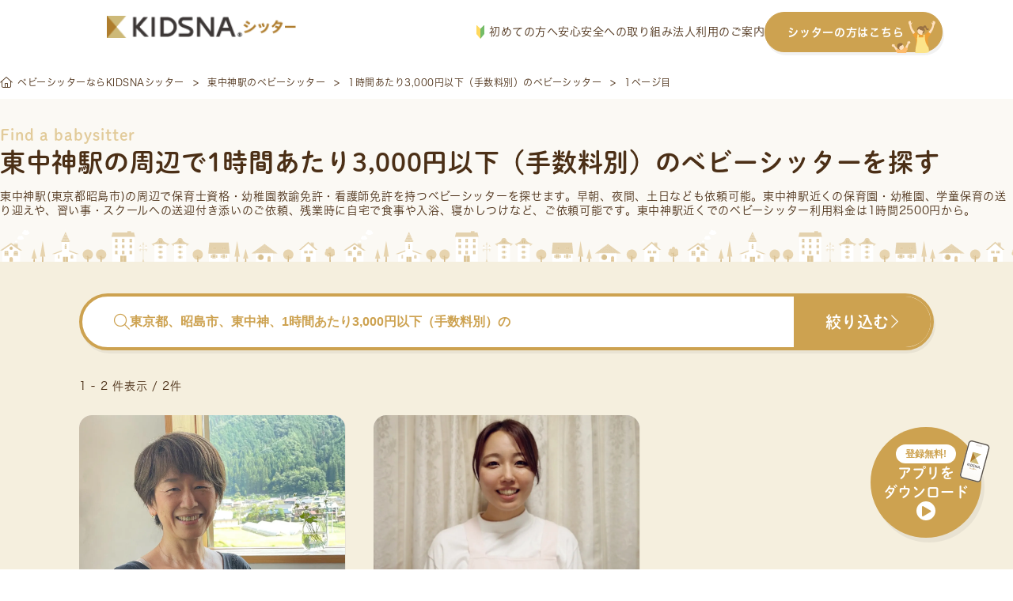

--- FILE ---
content_type: image/svg+xml
request_url: https://sitter.kidsna.com/assets/images/pc/common/section/link-to-beginner-guide-3.svg
body_size: 17143
content:
<svg width="320" height="148" viewBox="0 0 320 148" fill="none" xmlns="http://www.w3.org/2000/svg">
<g clip-path="url(#clip0_11880_163753)">
<path d="M85.6424 63.138C85.2385 63.1481 79.9058 63.7014 79.3907 63.6712C79.2089 64.5868 76.9264 70.2914 76.5123 71.4484C74.4722 77.2033 70.1293 84.5579 69.6445 85.1314C75.7043 90.343 92.4799 92.2546 96.3178 87.2744C95.2371 86.7513 87.2988 70.0902 86.7837 67.8969C86.3999 66.2871 85.6727 63.7417 85.6525 63.1279L85.6424 63.138Z" fill="#FFEFE1"/>
<path d="M46.4372 164.814C48.8814 157.077 50.3862 153.657 49.6691 150.015C48.7198 145.246 50.0428 136.332 47.3058 134.923C38.3474 130.295 50.871 96.2484 56.0824 86.9118C60.2435 79.4465 68.2526 76.1766 74.4538 75.3617C75.5344 75.2208 73.8074 78.7824 78.0998 79.6376C80.756 80.1709 86.9269 77.9977 88.967 76.0358C89.5326 75.4925 90.3709 74.6775 90.5527 74.6675C95.9762 74.3153 102.389 76.0559 108.5 81.6297C114.943 87.4953 119.084 95.0813 121.619 104.418C125.255 117.819 122.69 136.372 115.984 150.095C110.611 161.092 111.893 167.279 114.297 174.181C116.832 181.506 119.569 185.892 116.973 188.74C112.489 193.659 96.1681 190.53 81.2509 192.442C61.2333 195.008 50.6488 191.305 44.3567 185.892C41.7005 183.608 43.983 172.622 46.4473 164.814H46.4372Z" fill="#C8DF9D"/>
<path d="M60.162 83.7123C59.4752 84.1852 56.0413 98.4618 51.5772 96.8722C44.3155 94.2664 52.1529 81.8008 52.264 78.6919C52.3044 77.5449 53.9203 72.8062 55.6878 70.1501C57.4552 67.4939 61.9294 63.6406 63.6059 62.6546C65.5855 61.4875 69.0396 60.9241 69.484 62.5942C70.2212 65.3711 68.0296 69.8985 67.7771 71.4681C67.5448 72.8565 69.08 71.6793 68.676 74.0336C68.3225 76.0961 67.0802 78.551 65.3229 79.9093C62.8384 81.4889 61.586 82.7465 60.162 83.7224V83.7123Z" fill="#FFEFE1"/>
<path d="M55.4451 85.0698C59.4647 87.243 60.5151 86.9512 59.0709 92.5049C55.9702 104.407 59.0911 107.898 56.8186 119.609C54.1725 133.292 54.1119 137.116 50.4962 135.979C47.5976 135.063 35.2457 132.789 38.3362 112.597C40.2046 100.393 44.6687 86.6192 47.2946 83.138C49.6579 80.0091 50.0922 82.8161 55.435 85.0698H55.4451Z" fill="#C8DF9D"/>
<path d="M99.3679 63.611C103.054 66.4482 102.125 63.5205 106.145 64.8787C108.326 65.6132 110.75 63.8626 111.174 61.7497C111.599 59.6369 110.356 60.5827 110.912 57.9567C111.467 55.3409 111.538 54.1838 110.124 52.6546C108.72 51.1353 108.599 49.0829 106.195 49.0326C103.792 48.9823 103.479 50.3707 102.145 50.4814C100.812 50.592 99.1255 50.1393 98.4994 52.9061C97.8732 55.6729 95.8633 56.6186 96.3481 58.1881C96.8329 59.7577 95.833 61.7497 99.378 63.5909L99.3679 63.611Z" fill="#A87063"/>
<path d="M95.2685 59.1444C93.3899 65.2917 89.1379 69.135 85.0274 70.121C80.9168 71.107 76.7658 70.7347 72.6856 69.2759C69.2921 67.5554 66.3026 64.3963 65.4643 62.9374C64.6967 61.5892 64.1816 59.899 63.9796 58.2087C63.515 54.2748 60.8689 54.9791 61.7173 46.5882C61.9799 44.0428 64.4745 32.0399 75.4024 28.7701C85.0072 25.9027 99.1972 46.2763 95.2685 59.1444Z" fill="#FFEFE1"/>
<path d="M72.9376 42.3623C68.514 37.2915 62.6562 53.0773 60.9089 49.7068C56.2631 40.7626 66.0699 30.2689 70.2915 28.0354C74.7657 25.661 78.8965 24.3228 85.4815 25.3491C91.2989 26.2546 91.1979 28.3271 93.6622 29.9369C100.015 34.072 102.53 40.3501 103.287 46.3565C103.631 49.1032 101.974 56.3471 99.5907 59.8987C98.6817 61.2569 94.5914 64.5871 92.1877 66.056C90.2889 67.2231 91.3898 58.1883 93.7329 56.166C96.8133 51.9303 95.8336 50.6425 94.7934 49.3547C93.7531 48.077 91.0464 47.6242 90.5717 49.073C88.2084 56.2666 89.1476 49.3648 87.0469 48.2681C81.3406 45.2699 84.8755 51.9203 72.9275 42.3522L72.9376 42.3623Z" fill="#A87063"/>
<path d="M53.821 136.059C54.4594 137.369 55.8351 138.16 56.8749 137.812L68.0436 134.065C69.0834 133.717 69.4178 132.349 68.7909 131.037L56.3136 105.187C55.6752 103.877 54.2995 103.086 53.2597 103.435L42.091 107.181C41.0512 107.529 40.7168 108.897 41.3437 110.209L53.8325 136.057L53.821 136.059Z" fill="#C1AC8A"/>
<path d="M48.8598 110.388C49.2262 111.137 49.997 111.585 50.6014 111.389C51.1944 111.193 51.3847 110.418 51.0297 109.668C50.6633 108.92 49.8925 108.471 49.2881 108.668C48.6951 108.864 48.5048 109.638 48.8598 110.388Z" fill="white"/>
<path d="M56.1273 112.943C56.2217 113.129 56.389 113.248 56.5122 113.208L57.7869 112.782C57.9101 112.742 57.9333 112.564 57.8388 112.377L56.0791 108.743C55.9846 108.556 55.8174 108.438 55.6942 108.477L54.4195 108.903C54.2963 108.943 54.273 109.122 54.3675 109.309L56.1273 112.943Z" fill="white"/>
<path d="M86.6625 146.174C80.1482 144.564 73.1491 140.63 70.7454 140.529C68.3316 140.429 61.8375 139.644 57.6865 139.131C55.9999 138.92 53.99 137.239 50.1219 133.788C48.415 132.259 52.2327 132.068 51.1621 129.603C49.3644 125.448 52.3741 126.092 52.7276 124.764C53.3437 122.46 53.4548 121.806 56.3433 123.184C59.2318 124.562 60.9184 125.77 62.0597 126.685C63.201 127.601 65.2108 128.587 64.5442 125.991C63.8776 123.405 63.6655 121.947 64.7967 120.437C65.9279 118.938 67.2711 119.411 67.7256 122.631C69.0689 126.243 72.927 129.643 74.1591 131.474C75.3913 133.316 78.3707 133.185 82.9357 134.251C87.5008 135.318 93.1768 147.783 86.6625 146.184V146.174Z" fill="#FFEFE1"/>
<path d="M76.9693 138.525C78.5045 134.28 77.1915 131.261 82.7463 132.801C91.6947 135.286 97.5424 134.843 100.259 135.215C107.278 136.171 112.621 121.744 116.237 122.87C120.57 124.209 120.055 155.448 106.38 152.923C94.1994 150.669 88.4426 148.556 80.3931 146.323C76.1815 145.156 75.01 143.968 76.9693 138.535V138.525Z" fill="#C8DF9D"/>
</g>
<path d="M124 12C124 5.37258 129.373 0 136 0H218C224.627 0 230 5.37258 230 12V38C230 44.6274 224.627 50 218 50H136C129.373 50 124 44.6274 124 38V12Z" fill="white"/>
<path d="M146.127 12.069H142.097C141.447 12.069 140.953 12.095 140.589 12.134V10.704C141.018 10.756 141.486 10.782 142.084 10.782H146.998C147.531 10.782 148.012 10.756 148.467 10.704V12.121C148.116 12.082 147.947 12.082 147.505 12.069V20.467C147.505 21.104 147.31 21.481 146.92 21.637C146.582 21.767 146.049 21.819 145.217 21.819C145.126 21.819 144.918 21.819 144.645 21.806C144.541 21.806 144.372 21.806 144.164 21.806C144.073 21.065 144.021 20.831 143.8 20.35C144.411 20.428 144.84 20.454 145.399 20.454C146.023 20.454 146.127 20.402 146.127 20.116V12.069ZM139.406 13.304V20.402C139.406 21.104 139.432 21.598 139.471 22.079H137.95C138.002 21.559 138.028 21.078 138.028 20.402V16.775C138.028 16.138 138.041 15.852 138.067 15.319C137.768 15.826 137.469 16.242 137.04 16.762C136.793 16.112 136.611 15.748 136.312 15.306C137.222 14.331 137.872 13.33 138.418 12.108C138.769 11.315 139.016 10.509 139.107 9.911L140.537 10.418C140.03 11.887 139.939 12.095 139.406 13.304ZM144.944 14.409V17.529C144.944 18.036 144.957 18.244 144.983 18.543C144.723 18.517 144.502 18.504 143.982 18.504H142.032V19.44H140.667C140.719 19.115 140.732 18.79 140.732 18.413V14.435C140.732 13.98 140.719 13.707 140.68 13.382C140.953 13.421 141.265 13.434 141.72 13.434H143.982C144.502 13.434 144.723 13.421 144.983 13.395C144.957 13.694 144.944 13.902 144.944 14.409ZM142.032 14.656V17.269H143.67V14.656H142.032ZM151.08 13.135L151.106 11.653C151.639 11.77 152.471 11.822 154.122 11.822C154.473 11.042 154.59 10.652 154.642 10.21L156.345 10.392C156.267 10.522 156.267 10.522 155.825 11.562C155.76 11.705 155.734 11.744 155.708 11.796C155.812 11.783 155.812 11.783 156.527 11.744C158.035 11.653 159.218 11.51 159.933 11.302L160.024 12.784C159.66 12.81 159.66 12.81 158.997 12.888C158.048 13.005 156.397 13.109 155.084 13.148C154.707 13.889 154.343 14.409 153.888 14.877L153.901 14.903C153.992 14.838 153.992 14.838 154.161 14.708C154.642 14.344 155.331 14.123 155.994 14.123C157.008 14.123 157.645 14.604 157.853 15.501C158.854 15.137 159.517 14.903 159.842 14.799C160.544 14.552 160.596 14.539 160.804 14.409L161.415 15.904C161.051 15.956 160.661 16.06 159.972 16.255C159.79 16.307 159.14 16.528 158.022 16.918V17.061C158.035 17.399 158.035 17.399 158.035 17.581C158.035 17.711 158.035 17.932 158.035 18.101C158.022 18.322 158.022 18.439 158.022 18.53C158.022 18.816 158.035 18.998 158.061 19.219L156.553 19.258C156.605 19.024 156.631 18.361 156.631 17.75C156.631 17.568 156.631 17.568 156.631 17.438C155.994 17.737 155.656 17.919 155.383 18.114C154.928 18.452 154.707 18.803 154.707 19.18C154.707 19.856 155.331 20.129 156.904 20.129C158.464 20.129 159.803 19.934 160.726 19.583L160.856 21.26C160.635 21.26 160.57 21.273 160.258 21.312C159.322 21.455 158.074 21.546 156.93 21.546C155.552 21.546 154.694 21.39 154.031 21C153.433 20.662 153.082 20.038 153.082 19.323C153.082 18.79 153.238 18.374 153.654 17.88C154.239 17.152 154.98 16.658 156.449 16.047C156.384 15.566 156.124 15.345 155.656 15.345C154.902 15.345 153.992 15.8 152.991 16.684C152.445 17.139 152.146 17.464 151.86 17.867L150.677 16.697C151.015 16.437 151.392 16.073 151.847 15.54C152.354 14.942 153.147 13.811 153.407 13.317C153.459 13.213 153.459 13.213 153.511 13.148C153.459 13.148 153.29 13.161 153.29 13.161C153.082 13.161 151.938 13.135 151.652 13.135C151.405 13.122 151.405 13.122 151.288 13.122C151.249 13.122 151.171 13.122 151.08 13.135ZM169.241 17.984H166.251C166.069 19.713 165.679 20.935 164.925 22.092C164.379 21.572 164.197 21.429 163.664 21.065C164.132 20.389 164.431 19.7 164.613 18.868C164.743 18.257 164.834 17.581 164.873 16.879C164.938 15.787 164.99 13.941 164.99 12.407C164.99 11.471 164.977 11.055 164.925 10.522C165.38 10.561 165.718 10.574 166.42 10.574H173.713C174.441 10.574 174.805 10.561 175.208 10.522C175.169 10.964 175.156 11.289 175.156 11.991V20.532C175.156 21.611 174.766 21.884 173.284 21.884C172.881 21.884 172.218 21.858 171.828 21.832C171.763 21.338 171.672 21.026 171.464 20.48C172.114 20.545 172.686 20.584 173.102 20.584C173.635 20.584 173.752 20.532 173.752 20.259V17.984H170.632V20.116C170.632 20.87 170.645 21.286 170.697 21.663H169.163C169.215 21.273 169.241 20.896 169.241 20.129V17.984ZM169.241 16.697V14.916H166.368C166.368 15.293 166.355 15.553 166.355 15.735C166.342 16.346 166.342 16.437 166.342 16.697H169.241ZM170.632 16.697H173.752V14.916H170.632V16.697ZM169.241 13.642V11.939H166.407V13.278L166.394 13.642H169.241ZM170.632 13.642H173.752V11.939H170.632V13.642ZM182.644 10.886V10.769C182.644 10.496 182.618 10.236 182.566 9.95H184.178C184.126 10.223 184.1 10.457 184.1 10.769V10.886H187.168C187.792 10.886 188.169 10.86 188.546 10.808V12.069C188.13 12.03 187.844 12.017 187.155 12.017H186.427C186.297 12.303 186.219 12.485 186.05 12.784H187.818C188.572 12.784 188.923 12.771 189.3 12.719V13.98C188.923 13.928 188.559 13.915 187.805 13.915H179.121C178.367 13.915 178.016 13.928 177.626 13.98V12.719C178.003 12.771 178.419 12.784 179.173 12.784H180.798C180.681 12.498 180.616 12.355 180.447 12.017H179.745C179.069 12.017 178.796 12.03 178.406 12.069V10.808C178.77 10.86 179.16 10.886 179.784 10.886H182.644ZM182.228 12.784H184.581C184.737 12.498 184.828 12.329 184.958 12.017H181.89C182.02 12.264 182.085 12.433 182.228 12.784ZM183.151 18.53H180.278C179.719 18.53 179.368 18.543 179.004 18.569C179.043 18.283 179.056 18.075 179.056 17.594V15.54C179.056 15.02 179.043 14.721 179.004 14.383C179.368 14.409 179.706 14.422 180.408 14.422H186.453C187.233 14.422 187.506 14.409 187.87 14.383C187.831 14.656 187.818 14.981 187.818 15.54V17.477C187.818 17.906 187.831 18.192 187.87 18.569C187.701 18.556 187.688 18.556 187.428 18.543C187.363 18.543 187.246 18.543 187.09 18.543C186.934 18.53 186.817 18.53 186.726 18.53H183.775C184.165 18.79 184.36 18.946 185.062 19.557L183.983 20.402C183.398 19.726 183.359 19.7 182.514 19.011L183.151 18.53ZM180.408 15.462V15.995H186.466V15.462H180.408ZM180.408 16.957V17.49H186.466V16.957H180.408ZM178.601 21.91L177.405 21.091C178.185 20.233 178.497 19.726 178.835 18.803L180.096 19.323C179.693 20.363 179.355 20.948 178.601 21.91ZM181.955 19.882V20.454C181.955 20.61 181.994 20.662 182.163 20.701C182.306 20.74 182.839 20.779 183.281 20.779C184.789 20.779 185.205 20.727 185.335 20.532C185.426 20.376 185.465 20.064 185.465 19.466C185.933 19.661 186.193 19.739 186.804 19.817C186.765 20.792 186.661 21.208 186.427 21.468C186.063 21.858 185.53 21.936 183.281 21.936C181.019 21.936 180.59 21.793 180.59 21.026V19.882C180.59 19.453 180.577 19.18 180.525 18.92H182.02C181.968 19.232 181.955 19.427 181.955 19.882ZM189.469 20.935L188.299 21.754C187.662 20.688 187.272 20.168 186.518 19.31L187.662 18.66C188.468 19.531 188.91 20.09 189.469 20.935ZM193.252 10.613L195.072 10.639C194.994 11.016 194.968 11.393 194.916 12.394C194.864 13.603 194.786 16.242 194.786 17.165C194.786 18.4 194.864 18.868 195.124 19.258C195.423 19.687 196.047 19.934 196.866 19.934C198.27 19.934 199.401 19.141 200.012 17.711C200.298 17.035 200.467 16.424 200.61 15.527C201.312 16.099 201.546 16.242 202.183 16.528C201.663 18.283 201.273 19.128 200.636 19.843C199.661 20.948 198.374 21.494 196.736 21.494C195.839 21.494 195.007 21.286 194.461 20.922C193.564 20.324 193.187 19.323 193.187 17.581C193.187 16.905 193.213 15.605 193.291 12.342C193.304 11.952 193.304 11.679 193.304 11.497C193.304 11.133 193.291 10.951 193.252 10.613ZM204.721 13.655L204.63 11.965C204.916 11.978 205.059 11.978 205.124 11.978C205.358 11.978 205.358 11.978 207.269 11.848C207.997 11.809 210.155 11.692 213.756 11.523C214.822 11.471 215.017 11.458 215.251 11.393L215.342 13.057C215.199 13.044 215.199 13.044 215.069 13.044C214.289 13.044 213.327 13.304 212.495 13.746C210.844 14.604 209.869 15.904 209.869 17.217C209.869 18.231 210.506 19.011 211.598 19.336C212.235 19.531 213.067 19.674 213.535 19.674C213.548 19.674 213.665 19.674 213.795 19.661L213.561 21.429C213.405 21.39 213.34 21.377 213.119 21.351C211.689 21.169 210.87 20.935 210.077 20.493C208.881 19.817 208.218 18.712 208.218 17.36C208.218 16.255 208.66 15.163 209.453 14.292C209.947 13.759 210.415 13.421 211.26 12.992C210.207 13.148 209.7 13.187 206.879 13.395C206.008 13.46 205.228 13.551 204.721 13.655ZM143.631 29.433L143.67 30.304C143.514 30.33 143.462 30.343 143.28 30.382C142.214 30.603 141.59 30.707 140.979 30.772V33.021C142.11 32.683 142.903 32.553 143.774 32.553C144.697 32.553 145.477 32.735 146.075 33.099C146.933 33.606 147.414 34.438 147.414 35.4C147.414 36.921 146.257 38.091 144.762 38.091C143.735 38.091 143.007 37.558 142.76 36.622C142.643 36.193 142.591 35.803 142.604 35.153C143.007 35.049 143.137 34.997 143.462 34.815C143.436 35.049 143.436 35.166 143.436 35.322C143.436 36.674 143.826 37.233 144.775 37.233C145.789 37.233 146.517 36.466 146.517 35.4C146.517 34.126 145.438 33.333 143.735 33.333C142.903 33.333 142.071 33.489 140.979 33.84V37.09C140.979 37.792 140.667 38.13 140.03 38.13C139.302 38.13 138.457 37.805 137.885 37.298C137.482 36.947 137.287 36.544 137.287 36.076C137.287 35.504 137.612 34.945 138.314 34.347C138.795 33.944 139.328 33.632 140.147 33.281V30.824C140.03 30.837 140.03 30.837 139.627 30.863C139.393 30.876 139.172 30.876 138.795 30.876C138.6 30.876 138.249 30.876 138.106 30.863C137.95 30.863 137.846 30.863 137.807 30.863C137.755 30.863 137.677 30.863 137.573 30.863V30.005C137.95 30.07 138.314 30.096 138.899 30.096C139.25 30.096 139.757 30.083 140.147 30.057V28.77C140.147 28.25 140.134 27.925 140.082 27.535H141.044C140.992 27.899 140.979 28.146 140.979 28.744V29.992C142.097 29.849 142.916 29.68 143.631 29.433ZM140.147 36.609V34.139C138.86 34.763 138.132 35.465 138.132 36.089C138.132 36.362 138.314 36.622 138.691 36.869C139.042 37.09 139.51 37.246 139.848 37.246C140.108 37.246 140.147 37.168 140.147 36.609ZM147.96 31.11L147.284 31.695C146.595 30.733 145.672 29.836 144.658 29.147L145.334 28.64C146.53 29.485 147.18 30.109 147.96 31.11ZM154.512 31.513L154.525 30.603C155.019 30.72 155.773 30.772 156.735 30.772C157.255 30.772 157.736 30.746 158.386 30.694C158.321 28.432 158.295 28.055 158.23 27.665L159.231 27.652C159.205 27.86 159.192 27.938 159.192 28.094C159.192 28.185 159.192 28.25 159.205 28.484C159.218 28.783 159.218 28.783 159.283 30.59C160.271 30.447 160.869 30.278 161.35 30.044L161.415 30.98C161.142 31.032 161.116 31.032 160.726 31.136C160.232 31.253 159.829 31.331 159.309 31.396C159.322 31.747 159.322 31.955 159.322 32.332C159.322 34.802 159.088 35.868 158.321 36.908C157.84 37.545 157.281 38 156.28 38.585C156.02 38.247 155.916 38.143 155.578 37.883C156.488 37.441 157.099 36.986 157.567 36.388C158.23 35.543 158.438 34.594 158.438 32.514C158.438 32.15 158.438 31.864 158.412 31.487C157.84 31.539 157.086 31.565 156.514 31.565C156.15 31.565 155.409 31.539 154.941 31.513C154.824 31.5 154.759 31.5 154.707 31.5C154.668 31.5 154.603 31.5 154.512 31.513ZM152.172 27.821L153.199 27.977C152.783 29.212 152.406 31.877 152.406 33.645C152.406 34.36 152.458 35.322 152.51 35.764C152.562 36.05 152.588 36.323 152.588 36.466C152.848 35.543 152.939 35.309 153.68 33.71L154.343 34.022C153.966 34.789 153.641 35.595 153.381 36.297C153.121 37.064 153.017 37.506 153.017 37.948L152.12 38.026C152.094 37.857 152.081 37.818 152.016 37.571C151.691 36.349 151.535 35.088 151.535 33.723C151.535 32.189 151.652 31.123 152.055 28.718C152.146 28.185 152.159 28.055 152.172 27.821ZM165.627 27.873L166.641 28.029C166.082 29.329 165.64 32.007 165.64 34.126C165.64 34.594 165.653 35.361 165.692 35.946L165.705 36.57H165.757C165.965 35.699 166.121 35.231 166.524 34.295C166.576 34.165 166.602 34.126 166.628 34.035L167.265 34.334C166.654 35.608 166.147 37.259 166.147 38.013C166.147 38.078 166.147 38.104 166.173 38.273L165.25 38.377C165.237 38.26 165.224 38.208 165.172 37.896C164.938 36.687 164.808 35.335 164.808 34.035C164.808 32.306 164.977 30.928 165.484 28.692C165.601 28.146 165.614 28.042 165.627 27.873ZM171.685 30.616L171.672 29.888C171.672 29.563 171.672 29.264 171.672 29.147V28.406C171.672 28.172 171.659 27.977 171.633 27.873H172.608C172.556 28.224 172.53 28.835 172.53 29.914C172.53 30.057 172.53 30.291 172.53 30.551C173.648 30.408 173.791 30.382 174.779 30.096L174.818 30.954C174.792 30.954 174.753 30.967 174.74 30.967C174.662 30.98 174.389 31.045 173.908 31.136C173.622 31.201 173.154 31.266 172.543 31.344C172.543 32.475 172.582 33.463 172.673 35.023C173.583 35.439 174.038 35.699 174.857 36.31C175 36.414 175.026 36.44 175.182 36.518L174.766 37.441C174.376 36.999 173.778 36.557 172.92 36.089C172.881 36.063 172.855 36.05 172.842 36.037L172.764 35.985C172.751 35.972 172.725 35.959 172.686 35.933C172.712 36.128 172.712 36.141 172.712 36.258C172.712 36.596 172.66 36.921 172.556 37.155C172.244 37.844 171.451 38.247 170.372 38.247C168.864 38.247 167.915 37.545 167.915 36.427C167.915 35.322 168.929 34.555 170.385 34.555C170.918 34.555 171.542 34.659 171.828 34.802C171.789 34.542 171.737 33.372 171.698 31.409C171.139 31.435 170.749 31.448 170.216 31.448C169.67 31.448 169.189 31.435 168.747 31.409C168.526 31.383 168.383 31.383 168.344 31.383C168.214 31.37 168.136 31.37 168.11 31.37C168.045 31.357 168.006 31.357 167.98 31.357C167.98 31.357 167.954 31.357 167.928 31.357L167.954 30.447C168.591 30.603 169.163 30.655 170.294 30.655C170.801 30.655 171.152 30.642 171.685 30.616ZM171.841 35.595C171.308 35.4 170.97 35.335 170.45 35.335C169.423 35.335 168.773 35.751 168.773 36.427C168.773 37.051 169.384 37.467 170.294 37.467C170.853 37.467 171.373 37.285 171.62 36.999C171.802 36.804 171.867 36.505 171.867 35.972C171.867 35.868 171.854 35.608 171.841 35.595ZM173.05 27.262L173.726 27.054C174.077 27.587 174.402 28.276 174.714 29.16L174.025 29.407C173.713 28.51 173.401 27.821 173.05 27.262ZM174.584 26.872L175.247 26.625C175.663 27.301 176.001 28.003 176.235 28.718L175.572 28.978C175.299 28.198 174.909 27.366 174.584 26.872ZM178.718 28.783L179.81 28.796C179.745 29.199 179.719 29.628 179.719 30.343C179.719 31.773 179.862 33.554 180.057 34.386C180.343 35.712 180.876 36.609 181.37 36.609C181.604 36.609 181.825 36.388 182.02 35.959C182.319 35.309 182.527 34.62 182.696 33.736C182.982 34.074 183.099 34.191 183.463 34.477C182.826 36.752 182.228 37.623 181.305 37.623C180.577 37.623 179.901 36.895 179.459 35.647C179.004 34.412 178.822 32.748 178.757 29.55C178.744 29.056 178.744 29.017 178.718 28.783ZM185.296 29.888L186.089 29.485C186.934 30.486 187.467 31.344 187.948 32.449C188.442 33.541 188.689 34.464 188.923 35.92L188 36.297C187.766 33.879 186.817 31.656 185.296 29.888ZM192.368 28.783L193.46 28.796C193.395 29.199 193.369 29.628 193.369 30.343C193.369 31.773 193.512 33.554 193.707 34.386C193.993 35.712 194.526 36.609 195.02 36.609C195.254 36.609 195.475 36.388 195.67 35.959C195.969 35.309 196.177 34.62 196.346 33.736C196.632 34.074 196.749 34.191 197.113 34.477C196.476 36.752 195.878 37.623 194.955 37.623C194.227 37.623 193.551 36.895 193.109 35.647C192.654 34.412 192.472 32.748 192.407 29.55C192.394 29.056 192.394 29.017 192.368 28.783ZM198.946 29.888L199.739 29.485C200.584 30.486 201.117 31.344 201.598 32.449C202.092 33.541 202.339 34.464 202.573 35.92L201.65 36.297C201.416 33.879 200.467 31.656 198.946 29.888ZM211.036 35.569H209.918C209.97 35.257 209.97 35.153 209.97 34.724C209.97 34.048 210.113 33.619 210.451 33.164C210.711 32.813 210.841 32.709 211.595 32.189C212.063 31.864 212.284 31.682 212.479 31.487C212.778 31.175 212.934 30.798 212.934 30.408C212.934 29.433 212.076 28.757 210.841 28.757C209.996 28.757 209.333 29.043 208.904 29.576C208.683 29.862 208.579 30.096 208.436 30.642L207.344 30.473C207.617 29.537 207.877 29.095 208.41 28.653C209.008 28.146 209.853 27.886 210.88 27.886C212.674 27.886 213.987 28.9 213.987 30.291C213.987 30.785 213.883 31.188 213.675 31.552C213.441 31.942 213.207 32.176 212.492 32.683C211.725 33.216 211.504 33.398 211.322 33.658C211.088 33.983 210.984 34.347 210.984 34.854C210.984 35.062 210.997 35.283 211.036 35.569ZM209.853 36.778H211.114V38H209.853V36.778Z" fill="#4B2F16"/>
<path d="M160 50H152V56L160 50Z" fill="white"/>
<path d="M168 72C168 65.3726 173.373 60 180 60H266C272.627 60 278 65.3726 278 72V115C278 121.627 272.627 127 266 127H180C173.373 127 168 121.627 168 115V72Z" fill="#C8DF9D"/>
<path d="M187.007 74.292H186.5C186.227 74.539 186.097 74.643 185.798 74.864C186.318 75.436 186.591 75.826 186.942 76.515C187.54 77.698 187.839 78.829 187.839 79.973C187.839 80.831 187.644 81.39 187.241 81.702C186.955 81.923 186.526 82.014 185.759 82.014C185.408 82.014 184.875 81.988 184.329 81.949C184.251 81.325 184.173 81.052 183.952 80.558C184.602 80.675 185.148 80.74 185.603 80.74C186.227 80.74 186.448 80.493 186.448 79.791C186.448 79.531 186.422 79.297 186.396 79.05C184.966 80.103 183.588 80.831 181.443 81.637C181.144 81.104 180.962 80.831 180.624 80.441C182.665 79.895 184.719 78.92 186.084 77.828C185.98 77.529 185.915 77.386 185.785 77.087C184.654 77.841 183.042 78.595 181.43 79.128C181.196 78.686 181.014 78.4 180.702 78.023C182.457 77.607 184.03 76.97 185.265 76.203C185.07 75.917 184.966 75.787 184.745 75.527C183.861 76.008 182.977 76.372 181.664 76.762C181.443 76.333 181.326 76.138 180.975 75.67C182.132 75.423 182.444 75.345 183.107 75.098C183.822 74.851 184.303 74.617 184.771 74.292H183.861C183.38 74.292 182.99 74.318 182.587 74.357V73.044C182.925 73.096 183.198 73.109 183.861 73.109H189.191C189.932 73.109 190.166 73.096 190.478 73.044V74.357C190.062 74.318 189.672 74.292 189.191 74.292H188.281C188.411 74.968 188.606 75.553 188.918 76.281C189.62 75.761 190.088 75.306 190.621 74.63L191.856 75.579C191.557 75.813 191.453 75.891 191.115 76.19C190.426 76.788 190.153 76.996 189.542 77.425C190.283 78.53 191.219 79.362 192.597 80.142C192.259 80.467 191.973 80.805 191.557 81.403C190.374 80.519 189.88 80.077 189.308 79.388C188.216 78.049 187.475 76.398 187.007 74.292ZM185.694 71.081V70.808C185.694 70.509 185.668 70.288 185.616 70.028H187.202C187.15 70.288 187.137 70.483 187.137 70.795V71.081H190.738C191.362 71.081 191.778 71.068 192.181 71.029C192.142 71.302 192.129 71.523 192.129 71.939V72.953C192.129 73.343 192.142 73.59 192.181 73.876H190.777V72.329H182.288V73.876H180.871C180.91 73.59 180.936 73.356 180.936 72.953V71.939C180.936 71.562 180.91 71.302 180.884 71.029C181.274 71.068 181.677 71.081 182.314 71.081H185.694ZM201.164 72.667C200.917 74.708 200.462 76.502 199.812 77.971C199.071 79.648 198.239 80.415 197.173 80.415C195.691 80.415 194.625 78.907 194.625 76.814C194.625 75.384 195.132 74.045 196.055 73.031C197.147 71.835 198.681 71.211 200.527 71.211C203.647 71.211 205.675 73.109 205.675 76.034C205.675 78.283 204.505 80.077 202.516 80.883C201.892 81.143 201.385 81.273 200.475 81.429C200.254 80.74 200.098 80.454 199.682 79.908C200.878 79.752 201.658 79.544 202.269 79.193C203.4 78.569 204.076 77.334 204.076 75.943C204.076 74.695 203.517 73.681 202.477 73.057C202.074 72.823 201.736 72.719 201.164 72.667ZM199.578 72.68C198.902 72.758 198.434 72.94 197.901 73.317C196.809 74.097 196.133 75.436 196.133 76.827C196.133 77.893 196.588 78.738 197.16 78.738C197.589 78.738 198.031 78.192 198.499 77.074C198.993 75.904 199.422 74.149 199.578 72.68ZM216.192 78.387V80.74C216.192 81.403 216.205 81.715 216.257 82.131H214.801C214.853 81.728 214.866 81.468 214.866 80.727V78.387H213.605V80.077C213.605 80.558 213.618 80.883 213.67 81.286H212.227C212.279 80.909 212.292 80.506 212.292 79.934V78.257C212.292 78.14 212.292 78.088 212.292 77.945H211.603C211.642 77.685 211.655 77.516 211.655 77.087V76.112C211.655 75.722 211.642 75.514 211.616 75.254C211.954 75.28 212.279 75.293 212.773 75.293H218.506C219.117 75.293 219.351 75.28 219.702 75.241C219.676 75.501 219.663 75.735 219.663 76.073V77.074C219.663 77.412 219.676 77.633 219.715 77.945H218.909C218.909 78.166 218.909 78.166 218.909 78.257V80.077C218.909 80.883 218.623 81.13 217.661 81.13C217.479 81.13 217.336 81.13 216.829 81.117C216.79 80.675 216.712 80.35 216.556 79.947C216.933 80.012 217.141 80.038 217.349 80.038C217.557 80.038 217.609 79.986 217.609 79.778V78.387H216.192ZM214.866 77.269V76.476H212.929V77.269C213.098 77.269 213.163 77.269 213.319 77.269H214.866ZM216.192 77.269H218.012C218.129 77.269 218.194 77.269 218.35 77.269V76.476H216.192V77.269ZM209.419 73.772H208.912C208.613 73.772 208.34 73.785 208.002 73.837V72.446C208.301 72.498 208.535 72.511 208.925 72.511H209.419V71.458C209.419 70.795 209.406 70.522 209.354 70.119H210.849C210.797 70.483 210.784 70.808 210.784 71.445V72.511H211.161C211.421 72.511 211.59 72.498 211.837 72.472V73.811C211.538 73.785 211.408 73.772 211.161 73.772H210.784V75.865C211.044 75.761 211.083 75.748 211.382 75.631V76.879C211.083 76.996 211.005 77.022 210.784 77.113V80.727C210.784 81.728 210.459 82.001 209.276 82.001C208.99 82.001 208.6 81.988 208.249 81.949C208.197 81.416 208.132 81.117 207.95 80.623C208.418 80.701 208.743 80.727 209.029 80.727C209.354 80.727 209.419 80.675 209.419 80.376V77.581C208.587 77.828 208.132 77.971 208.054 77.997L207.859 76.567C208.223 76.541 208.756 76.437 209.419 76.268V73.772ZM217.492 72.173V71.666H213.696C213.254 71.666 212.604 71.692 212.357 71.718V70.483C212.773 70.535 213.163 70.548 213.787 70.548H217.648C218.207 70.548 218.454 70.535 218.883 70.496C218.844 70.821 218.831 71.042 218.831 71.549V73.824C218.831 74.266 218.844 74.448 218.883 74.773C218.571 74.747 218.428 74.747 217.908 74.747H213.657C213.163 74.747 212.604 74.76 212.331 74.799V73.668C212.773 73.694 213.007 73.707 213.631 73.707H217.492V73.2H213.774C213.345 73.2 212.968 73.213 212.604 73.239V72.134C212.968 72.173 213.15 72.173 213.761 72.173H217.492ZM228.555 77.217H225.877C225.864 78.634 225.357 79.128 223.927 79.128C223.888 79.128 223.797 79.128 223.693 79.128C223.68 78.491 223.628 78.257 223.433 77.828C223.771 77.854 223.888 77.867 224.044 77.867C224.447 77.867 224.577 77.685 224.577 77.139C224.577 76.71 224.525 76.294 224.408 75.943C224.226 75.332 224.031 75.033 223.524 74.526C224.109 73.525 224.421 72.797 224.733 71.705H223.329V80.454C223.329 81 223.355 81.598 223.394 82.04H221.899C221.951 81.611 221.977 81.052 221.977 80.441V71.653C221.977 71.185 221.964 70.782 221.938 70.418C222.172 70.444 222.51 70.457 222.926 70.457H224.655C225.084 70.457 225.357 70.444 225.578 70.405L226.332 71.055C226.215 71.315 226.202 71.341 226.137 71.523C225.903 72.212 225.773 72.55 225.513 73.148C226.137 72.81 226.514 72.537 227.008 72.069C227.71 71.419 228.087 70.938 228.529 70.132H229.972C230.804 71.523 232.052 72.563 233.781 73.304C233.482 73.811 233.365 74.097 233.196 74.747C232.637 74.448 232.416 74.318 232.013 74.045V74.929C231.584 74.89 231.48 74.89 230.908 74.89H229.933V75.943H232.065C232.663 75.943 232.91 75.93 233.313 75.878V77.295C232.988 77.243 232.598 77.217 232.065 77.217H229.933V80.636C229.933 81.676 229.569 81.949 228.191 81.949C227.931 81.949 227.619 81.936 227.034 81.91C226.995 81.39 226.904 81.039 226.67 80.532C227.06 80.597 227.606 80.649 227.918 80.649C228.412 80.649 228.555 80.571 228.555 80.311V77.217ZM228.555 75.943V74.89H227.801C227.229 74.89 227.138 74.89 226.696 74.929V74.084C226.41 74.279 226.319 74.344 225.968 74.552C225.708 73.98 225.643 73.876 225.357 73.512C225.24 73.785 225.175 73.915 224.941 74.383C225.422 75.059 225.565 75.345 225.721 75.943H228.555ZM227.814 73.668H230.908C231.181 73.668 231.298 73.668 231.48 73.655C230.583 72.979 229.894 72.251 229.296 71.367C228.62 72.394 228.139 72.927 227.242 73.668C227.424 73.668 227.502 73.668 227.814 73.668ZM230.583 78.088L231.74 77.633C232.039 78.335 232.195 78.647 232.585 79.206C232.936 79.726 233.131 79.947 233.651 80.415C233.261 80.766 233.04 81.026 232.689 81.572C231.584 80.298 231.168 79.609 230.583 78.088ZM226.579 77.581L227.827 78.062C227.45 79.076 227.203 79.557 226.735 80.259C226.371 80.779 226.15 81.039 225.565 81.585C225.201 81.078 225.006 80.87 224.577 80.532C225.149 80.077 225.396 79.83 225.734 79.349C226.124 78.79 226.306 78.413 226.579 77.581ZM239.371 74.292L239.397 73.382C240.034 73.538 240.593 73.59 241.737 73.59C242.244 73.59 242.595 73.577 243.128 73.551C243.115 72.329 243.115 72.329 243.115 71.341C243.115 71.12 243.102 70.938 243.076 70.808H244.051C243.986 71.159 243.96 71.77 243.96 72.849C243.96 72.992 243.96 73.2 243.973 73.486C244.974 73.369 245.728 73.213 246.222 73.005L246.261 73.889C246.235 73.889 246.235 73.889 245.351 74.071C245.013 74.149 244.649 74.201 243.973 74.279C243.986 75.566 244.012 76.229 244.116 77.958C245.065 78.387 245.429 78.595 246.287 79.232C246.443 79.336 246.469 79.362 246.612 79.453L246.209 80.363C245.806 79.908 245.286 79.544 244.363 79.011C244.311 78.985 244.311 78.985 244.233 78.933C244.181 78.894 244.181 78.894 244.116 78.855C244.142 79.05 244.142 79.076 244.142 79.193C244.142 79.531 244.09 79.843 243.986 80.077C243.674 80.766 242.881 81.169 241.815 81.169C240.307 81.169 239.358 80.454 239.358 79.323C239.358 78.244 240.385 77.477 241.828 77.477C242.361 77.477 242.972 77.581 243.271 77.737C243.232 77.464 243.18 76.242 243.141 74.344C242.556 74.37 242.153 74.383 241.659 74.383C241.126 74.383 240.645 74.37 240.19 74.344C239.969 74.318 239.826 74.318 239.774 74.318C239.657 74.305 239.579 74.305 239.553 74.305C239.488 74.292 239.449 74.292 239.423 74.292C239.41 74.292 239.397 74.292 239.371 74.292ZM243.284 78.53C242.751 78.322 242.413 78.257 241.893 78.257C240.879 78.257 240.216 78.686 240.216 79.336C240.216 79.973 240.814 80.389 241.724 80.389C242.296 80.389 242.803 80.22 243.05 79.934C243.219 79.739 243.297 79.427 243.297 78.92C243.297 78.829 243.284 78.53 243.284 78.53ZM237.07 70.795L238.084 70.964C237.525 72.264 237.083 74.929 237.083 77.061C237.083 77.516 237.109 78.283 237.135 78.881C237.135 78.985 237.135 79.011 237.148 79.245C237.148 79.362 237.148 79.362 237.148 79.492L237.2 79.505C237.434 78.53 237.525 78.283 237.967 77.217C238.019 77.1 238.045 77.048 238.071 76.957L238.708 77.256C238.097 78.53 237.59 80.181 237.59 80.948C237.59 81.013 237.59 81.026 237.616 81.208L236.693 81.299C236.68 81.182 236.667 81.117 236.615 80.818C236.381 79.609 236.251 78.27 236.251 76.957C236.251 75.228 236.42 73.863 236.927 71.614C237.044 71.042 237.057 70.964 237.07 70.795ZM183.991 87.873L185.018 87.691C185.018 88.315 185.642 91.058 185.993 91.994C186.708 91.695 187.137 91.526 189.139 90.837C189.594 90.668 189.724 90.616 189.971 90.486L190.361 91.474C189.451 91.682 187.592 92.28 186.448 92.735C184.225 93.632 183.263 94.49 183.263 95.569C183.263 96.739 184.264 97.207 186.812 97.207C188.307 97.207 189.763 97.038 190.53 96.765L190.634 97.844C190.439 97.844 190.387 97.844 190.244 97.857L190.114 97.87L189.672 97.922C188.333 98.052 187.709 98.091 186.799 98.091C185.512 98.091 184.537 97.974 183.913 97.74C182.847 97.35 182.301 96.635 182.301 95.608C182.301 94.776 182.691 94.022 183.458 93.398C183.952 92.995 184.355 92.735 185.161 92.332C184.823 91.383 184.563 90.395 184.212 88.705C184.082 88.146 184.069 88.081 183.991 87.873ZM188.762 87.834L189.412 87.496C189.997 88.198 190.348 88.744 190.751 89.511L190.088 89.901C189.763 89.212 189.139 88.237 188.762 87.834ZM190.244 87.132L190.868 86.781C191.466 87.509 191.791 87.99 192.22 88.809L191.57 89.173C191.284 88.562 190.738 87.73 190.244 87.132ZM196.705 89.576L196.783 88.653C197.732 88.874 198.759 88.965 200.241 88.965C201.762 88.965 202.815 88.874 203.53 88.692L203.595 89.55C202.789 89.888 201.593 90.603 200.319 91.526L199.656 90.993C200.488 90.434 200.8 90.239 201.385 89.914C201.528 89.836 201.554 89.823 201.71 89.745C201.801 89.693 201.827 89.693 201.957 89.615C201.177 89.745 200.735 89.784 199.994 89.784C199.084 89.784 197.979 89.719 197.134 89.615C196.9 89.589 196.874 89.576 196.705 89.576ZM197.485 92.904L198.148 93.398C197.303 94.1 196.913 94.698 196.913 95.309C196.913 95.907 197.29 96.336 198.018 96.583C198.512 96.752 199.37 96.843 200.397 96.843C202.022 96.843 203.569 96.648 204.297 96.349L204.414 97.415C204.245 97.428 204.193 97.441 203.972 97.48C202.841 97.675 201.606 97.779 200.462 97.779C199.214 97.779 198.109 97.623 197.472 97.376C196.497 96.973 195.99 96.31 195.99 95.413C195.99 94.568 196.484 93.749 197.485 92.904ZM218.675 96.96L218.155 97.87C217.557 97.246 216.608 96.583 215.503 96.011C215.282 95.894 214.983 95.764 214.632 95.621C214.658 95.92 214.658 95.92 214.658 96.089C214.658 96.778 214.567 97.194 214.333 97.506C213.956 98.039 213.163 98.325 212.136 98.325C211.278 98.325 210.563 98.143 210.121 97.805C209.679 97.48 209.419 96.973 209.419 96.44C209.419 95.582 210.095 94.906 211.239 94.646C211.629 94.555 212.019 94.516 212.591 94.516C213.02 94.516 213.202 94.529 213.761 94.62C213.748 94.581 213.748 94.581 213.748 94.464C213.748 94.451 213.735 94.399 213.735 94.321C213.722 94.204 213.722 93.931 213.709 93.554C213.696 93.385 213.696 93.138 213.683 92.8C213.215 92.813 212.565 92.826 212.149 92.826C211.369 92.826 210.758 92.8 209.952 92.735C209.809 92.722 209.705 92.722 209.627 92.722C209.614 92.722 209.562 92.722 209.523 92.722L209.536 91.864C210.121 91.994 211.2 92.072 212.513 92.072C212.851 92.072 213.306 92.072 213.67 92.059L213.644 90.278C213.267 90.291 213.059 90.291 212.76 90.291C211.811 90.291 210.758 90.252 209.588 90.161C209.497 90.148 209.419 90.148 209.354 90.148C209.315 90.148 209.25 90.148 209.172 90.161L209.185 89.277C209.744 89.433 211.096 89.537 212.513 89.537C212.773 89.537 213.215 89.524 213.644 89.524C213.631 87.938 213.631 87.938 213.579 87.652H214.58C214.528 87.925 214.502 88.549 214.489 89.485C216.283 89.368 217.622 89.186 218.337 88.952L218.402 89.836C218.181 89.849 218.181 89.849 217.505 89.94C216.283 90.122 215.932 90.161 214.489 90.252C214.502 91.318 214.502 91.318 214.515 92.007C216.283 91.877 217.401 91.721 218.116 91.474L218.168 92.371C217.999 92.384 217.869 92.397 217.414 92.462C216.517 92.605 215.49 92.709 214.528 92.774C214.554 93.502 214.554 93.502 214.606 94.763C215.737 95.075 216.868 95.673 218.233 96.661C218.441 96.817 218.506 96.856 218.675 96.96ZM213.774 95.907L213.761 95.413C213.267 95.296 213.007 95.27 212.435 95.27C211.148 95.27 210.303 95.738 210.303 96.427C210.303 97.116 210.953 97.506 212.084 97.506C212.773 97.506 213.267 97.363 213.514 97.077C213.696 96.895 213.774 96.531 213.774 95.907ZM222.185 90.421L222.12 89.394C222.367 89.407 222.497 89.407 222.588 89.407C222.77 89.407 222.926 89.394 223.329 89.368C224.057 89.316 224.135 89.303 225.734 89.212L227.775 89.082C229.374 88.991 229.543 88.978 229.972 88.965L230.713 88.939C231.831 88.874 232.078 88.848 232.26 88.796L232.338 89.758C231.818 89.758 231.376 89.81 230.882 89.94C230.011 90.161 229.101 90.629 228.386 91.24C227.346 92.111 226.787 93.164 226.787 94.243C226.787 95.335 227.45 96.206 228.607 96.648C229.244 96.882 230.063 97.064 230.557 97.064C230.583 97.064 230.635 97.064 230.687 97.064L230.518 98.117C230.375 98.091 230.349 98.078 230.115 98.039C228.828 97.818 228.048 97.545 227.307 97.038C226.384 96.414 225.864 95.465 225.864 94.386C225.864 92.878 226.748 91.448 228.295 90.395C228.698 90.122 229.036 89.94 229.53 89.706C228.789 89.836 228.035 89.901 226.67 89.992C224.083 90.174 222.653 90.304 222.185 90.421ZM230.167 91.669L230.817 91.331C231.402 92.033 231.766 92.579 232.156 93.346L231.493 93.736C231.181 93.047 230.557 92.072 230.167 91.669ZM231.649 90.967L232.286 90.616C232.871 91.331 233.196 91.825 233.625 92.644L232.975 93.008C232.689 92.397 232.156 91.565 231.649 90.967ZM241.789 89.342L241.763 88.315C241.763 87.977 241.75 87.834 241.711 87.561H242.686C242.634 87.977 242.621 88.172 242.621 89.186V89.329C245.078 89.316 246.079 89.29 246.508 89.238V90.161C246.027 90.109 245.572 90.096 244.025 90.096C243.83 90.096 243.687 90.096 242.634 90.122V92.696C242.855 93.242 242.946 93.658 242.946 94.23C242.946 95.582 242.322 96.778 241.204 97.623C240.671 98.013 240.099 98.312 239.15 98.676C238.929 98.26 238.851 98.143 238.578 97.857C239.592 97.532 240.164 97.272 240.684 96.882C241.633 96.167 242.088 95.322 242.14 94.139C242.023 94.451 241.945 94.594 241.789 94.776C241.399 95.244 240.84 95.478 240.151 95.478C238.903 95.478 238.019 94.62 238.019 93.424C238.019 92.189 238.994 91.279 240.32 91.279C240.944 91.279 241.49 91.487 241.828 91.864C241.815 91.682 241.815 91.63 241.815 91.149C241.815 91.097 241.802 90.967 241.802 90.811C241.802 90.629 241.802 90.629 241.802 90.135C239.189 90.187 236.563 90.317 235.692 90.46L235.653 89.511C235.887 89.524 235.978 89.524 236.173 89.524C236.55 89.524 236.55 89.524 238.643 89.446C239.891 89.394 240.905 89.368 241.789 89.342ZM241.75 93.138C241.75 92.709 241.581 92.436 241.204 92.228C240.957 92.085 240.684 92.02 240.333 92.02C239.514 92.02 238.89 92.605 238.89 93.385C238.89 94.139 239.436 94.672 240.229 94.672C241.126 94.672 241.75 94.048 241.75 93.138ZM251.383 89.29L251.331 88.315C251.695 88.38 251.929 88.393 252.553 88.393C253.632 88.393 255.361 88.315 256.531 88.224C256.869 88.198 256.986 88.172 257.155 88.081L257.701 88.796C257.519 88.887 257.454 88.939 257.038 89.342C255.244 91.097 253.671 92.449 252.761 93.034L252.787 93.073C253.775 92.54 254.828 92.267 255.972 92.267C258.143 92.267 259.534 93.333 259.534 94.997C259.534 97.025 257.649 98.364 254.763 98.364C252.93 98.364 251.877 97.688 251.877 96.492C251.877 95.621 252.683 94.971 253.762 94.971C254.633 94.971 255.387 95.348 255.907 96.037C256.18 96.401 256.323 96.713 256.505 97.285C257.87 96.908 258.585 96.115 258.585 95.01C258.585 93.762 257.545 93.021 255.79 93.021C253.879 93.021 251.825 93.853 250.317 95.244L249.732 94.412C250.2 94.139 250.668 93.801 251.552 93.086C252.943 91.981 254.997 90.174 255.894 89.29C255.972 89.212 255.972 89.212 256.076 89.108C256.076 89.108 256.102 89.082 256.128 89.056L256.18 89.004L256.154 88.978C256.115 88.978 256.115 88.978 256.037 88.991C255.621 89.069 254.061 89.16 252.085 89.225C251.799 89.238 251.669 89.251 251.383 89.29ZM255.647 97.519C255.361 96.336 254.711 95.712 253.775 95.712C253.125 95.712 252.722 96.024 252.722 96.518C252.722 96.856 252.891 97.103 253.242 97.311C253.58 97.493 254.139 97.61 254.698 97.61C255.023 97.61 255.179 97.597 255.647 97.519ZM181.391 111.763L180.754 110.801C181.196 110.528 182.223 109.397 183.367 107.902C183.744 107.408 183.848 107.278 184.017 107.122C184.381 106.797 184.719 106.628 185.057 106.628C185.421 106.628 185.772 106.81 186.175 107.213C186.305 107.33 186.526 107.577 187.124 108.266C188.71 110.138 191.596 112.751 192.285 112.946L191.843 114.064C191.713 113.934 191.713 113.934 191.531 113.791C189.204 111.867 187.878 110.567 185.85 108.188C185.499 107.785 185.291 107.629 185.07 107.629C184.784 107.629 184.667 107.733 184.043 108.565C183.224 109.657 182.535 110.502 181.768 111.334C181.534 111.594 181.508 111.62 181.391 111.763ZM188.528 106.225L189.178 105.887C189.763 106.589 190.127 107.135 190.517 107.902L189.867 108.292C189.542 107.603 188.918 106.628 188.528 106.225ZM190.01 105.523L190.647 105.172C191.232 105.9 191.557 106.381 191.986 107.2L191.336 107.577C191.063 106.953 190.517 106.121 190.01 105.523ZM195.665 107.434L195.626 106.589C195.938 106.615 196.159 106.628 196.601 106.628C197.693 106.628 198.486 106.576 199.682 106.446C199.279 105.445 199.019 104.847 198.902 104.665L199.877 104.496C199.994 104.964 200.241 105.64 200.566 106.329C202.087 106.082 203.309 105.783 204.037 105.471L204.115 106.316C202.958 106.628 201.567 106.927 200.839 107.044C201.034 107.473 201.385 108.162 201.58 108.513C203.296 108.162 204.024 107.967 204.557 107.707L204.661 108.578C204.44 108.63 204.388 108.63 203.959 108.747C203.049 108.981 202.399 109.124 201.918 109.215C202.685 110.45 202.828 110.632 203.829 111.802L203.062 112.348C202.568 112.062 202.269 111.958 201.632 111.854C201.177 111.789 200.514 111.737 199.929 111.737C198.057 111.737 196.848 112.322 196.848 113.219C196.848 114.077 197.836 114.545 199.617 114.545C200.969 114.545 202.685 114.155 203.465 113.674L203.647 114.688C203.465 114.727 203.465 114.727 202.867 114.909C201.801 115.234 200.696 115.39 199.539 115.39C198.343 115.39 197.524 115.221 196.861 114.844C196.237 114.493 195.886 113.908 195.886 113.232C195.886 111.828 197.381 110.983 199.851 110.983C200.93 110.983 201.619 111.087 202.477 111.36C202.074 110.931 201.541 110.151 201.086 109.358C199.799 109.592 198.954 109.657 196.523 109.735C195.899 109.761 195.847 109.761 195.613 109.787L195.587 108.929C195.873 108.955 196.107 108.968 196.627 108.968C197.979 108.968 199.656 108.838 200.722 108.643C200.384 108.006 200.306 107.863 199.981 107.161C198.98 107.304 197.94 107.369 196.471 107.395C195.925 107.408 195.899 107.408 195.665 107.434ZM214.086 112.569H212.968C213.02 112.257 213.02 112.153 213.02 111.724C213.02 111.048 213.163 110.619 213.501 110.164C213.761 109.813 213.891 109.709 214.645 109.189C215.113 108.864 215.334 108.682 215.529 108.487C215.828 108.175 215.984 107.798 215.984 107.408C215.984 106.433 215.126 105.757 213.891 105.757C213.046 105.757 212.383 106.043 211.954 106.576C211.733 106.862 211.629 107.096 211.486 107.642L210.394 107.473C210.667 106.537 210.927 106.095 211.46 105.653C212.058 105.146 212.903 104.886 213.93 104.886C215.724 104.886 217.037 105.9 217.037 107.291C217.037 107.785 216.933 108.188 216.725 108.552C216.491 108.942 216.257 109.176 215.542 109.683C214.775 110.216 214.554 110.398 214.372 110.658C214.138 110.983 214.034 111.347 214.034 111.854C214.034 112.062 214.047 112.283 214.086 112.569ZM212.903 113.778H214.164V115H212.903V113.778Z" fill="#4B2F16"/>
<path d="M204 127H196V133L204 127Z" fill="#C8DF9D"/>
<defs>
<clipPath id="clip0_11880_163753">
<rect width="100" height="128" fill="white" transform="translate(32 20)"/>
</clipPath>
</defs>
</svg>


--- FILE ---
content_type: image/svg+xml
request_url: https://sitter.kidsna.com/assets/images/sp/site/sitter/offer/profile_hogosya_default_05.svg
body_size: 3629
content:
<svg width="48" height="48" viewBox="0 0 48 48" fill="none" xmlns="http://www.w3.org/2000/svg">
<g clip-path="url(#clip0_7311_15264)">
<mask id="mask0_7311_15264" style="mask-type:alpha" maskUnits="userSpaceOnUse" x="0" y="0" width="48" height="48">
<rect width="48" height="48" fill="#FDEDE5"/>
</mask>
<g mask="url(#mask0_7311_15264)">
<rect width="48" height="48" fill="#FBF9C8"/>
<path d="M22.3703 27.0416C24.0673 25.6485 24.2885 26.9199 26.2287 26.1903C28.169 25.4606 28.0087 25.2229 29.7831 25.8697C31.5631 26.5164 32.1048 24.7641 33.824 25.4661C38.191 27.2461 40.1534 25.0902 41.5022 28.3738C44.6531 36.052 40.0484 33.9514 36.7317 33.8685C33.4205 33.7855 33.0943 33.7081 29.6173 33.8685C26.1403 34.0288 22.0607 35.3444 21.0878 33.8906C20.1205 32.4367 18.8712 29.905 22.3592 27.0416H22.3703Z" fill="#F0C544"/>
<path d="M25.942 23.3486C26.1576 23.3486 28.9492 23.5476 29.2145 23.5255C29.3195 23.9733 29.6678 25.6261 29.9331 26.1734C30.1985 26.7206 32.1277 29.8715 32.393 30.1424C29.3085 32.7902 24.9968 32.4419 22.9238 30.0429C23.4821 29.7665 25.1847 26.798 25.4224 25.709C25.5993 24.913 25.942 23.6471 25.942 23.3486Z" fill="#FFE1BE"/>
<path d="M34.0857 19.5847C34.9701 14.875 34.152 8.99886 28.4086 8.27472C22.6596 7.55057 20.1389 13.3825 19.8294 18.1641C19.5972 17.86 18.9394 17.7163 18.8399 18.4902C18.7956 18.855 18.8786 19.4797 19.26 20.0656C19.6967 20.74 20.1444 20.8893 20.4485 21.0772C20.6143 22.3044 21.2168 23.4763 21.7475 24.1618C22.5104 25.1457 24.4617 26.6714 26.3301 26.9589C27.8226 27.1855 29.8513 26.0855 30.9569 25.1568C31.9962 24.2834 32.6595 23.3989 33.1791 22.5145C33.5163 22.4094 33.9088 22.3818 34.4229 21.7682C34.6606 21.4863 35.042 20.5244 34.9646 20.0656C34.8651 19.4907 34.246 19.452 34.0802 19.5847H34.0857Z" fill="#FFE1BE"/>
<path d="M25.0849 5.40556C25.7261 5.52717 26.7267 5.20655 27.3569 4.8804C28.4735 4.29998 30.0047 5.22313 31.3314 5.47189C32.6581 5.72064 34.427 7.8765 34.93 8.35189C36.2954 9.64541 36.6768 11.9892 36.8427 13.9019C36.9311 14.9079 36.7376 16.7211 36.3728 17.6221C36.0135 18.5231 34.9577 19.1644 34.3551 19.7061C33.7526 20.2478 33.3656 21.6961 33.2109 20.2755C33.0616 18.8603 33.9792 17.5558 30.95 17.4341C28.9931 17.3512 26.2402 12.8184 25.4387 12.0169C24.6372 11.2153 23.8688 12.4812 23.3989 12.9566C22.9291 13.432 21.8456 14.7366 21.2707 15.3612C20.6958 15.9859 20.9501 20.0709 19.8777 18.9211C18.8937 17.8653 18.9711 17.1854 18.164 14.2999C17.6223 12.3485 19.3304 9.67857 20.0103 8.19158C20.6737 6.74328 22.3431 5.01859 25.0849 5.41107V5.40556Z" fill="#C09F7D"/>
<path d="M19.2779 29.7498C20.5714 28.8598 22.8489 27.7266 23.2193 27.8316C23.5896 27.9367 24.7284 32.276 26.1269 32.3755C27.5255 32.475 31.2457 28.7327 31.6437 28.1301C32.0417 27.5276 35.6901 28.1357 37.8681 29.0201C42.0969 30.7337 44.695 34.36 45.9498 35.8912C51.1626 42.2372 53.429 45.9353 54.8883 50.5732C56.6904 56.3111 56.2703 61.5073 55.2145 63.1933C51.9365 68.4392 47.2544 66.1562 48.0006 71.8776C48.3821 74.8128 48.3102 75.4043 48.2328 80.7387C48.2162 81.8885 44.1035 83.1378 40.2119 83.088C36.3148 83.0383 33.7443 81.5513 31.9699 80.7442C30.5326 80.0919 23.562 80.2135 21.4614 80.6613C19.3608 81.1091 15.331 81.6674 14.8335 79.2075C13.7003 73.6299 15.3587 66.1673 15.8341 63.0551C16.42 59.2519 16.0552 57.5383 15.1763 58.5223C14.2808 59.5283 12.4787 71.5072 7.52572 69.1744C0.914405 66.0622 4.22006 55.985 5.50252 52.9502C7.3046 48.6882 11.2128 40.6673 13.3134 37.7099C14.0541 36.6651 16.2652 33.9399 19.2669 29.7498H19.2779Z" fill="#FFDB6E"/>
<path d="M26.3502 31.5689C26.2673 30.8226 26.2065 29.7724 27.8427 29.5291C29.479 29.2859 29.6614 28.9045 30.3303 27.9316C30.9991 26.9587 31.1816 26.5994 32.1489 26.3561C33.1163 26.1129 38.2904 26.9421 38.3512 27.7326C38.412 28.5231 39.3296 28.9708 38.4341 29.5899C36.5767 30.8835 34.7968 29.7502 32.6962 29.9105C31.0157 30.0377 31.1816 31.5081 29.9101 31.8121C28.6387 32.1162 27.8096 33.4484 26.3557 31.5689H26.3502Z" fill="#F0C544"/>
<path d="M23.3188 27.1634C23.9876 27.1634 23.9655 26.2347 24.4299 27.3679C24.8942 28.5011 24.7118 28.6836 25.259 29.3469C25.8063 30.0158 26.5526 29.369 26.7737 31.2872C26.8511 31.9671 27.9013 32.1053 27.0556 32.6415C25.7234 33.4928 25.1374 31.8952 23.562 31.8344C21.9865 31.7736 21.9755 30.3032 21.5222 29.9163C20.7759 29.2695 20.4111 28.8439 21.3785 28.2413C22.3459 27.6388 22.7107 27.1689 23.3188 27.1689V27.1634Z" fill="#F0C544"/>
<path d="M23.8897 37.4171C27.1439 34.3908 27.4036 36.0656 28.3258 34.8943C29.354 33.5852 32.4863 34.6876 33.276 34.9473C34.3837 35.313 35.3165 36.7387 33.5516 37.9789C31.8874 39.1502 33.5622 38.6043 31.0924 40.7084C28.6226 42.8126 28.3311 42.0812 27.0644 43.0882C25.6069 44.2436 25.4638 44.8637 25.538 46.9572C25.6122 49.0507 26.3012 50.7149 26.1263 53.2272C25.8507 57.1969 27.2817 55.7924 30.3398 55.8295C32.4333 55.8507 33.4562 59.1791 32.4068 61.5641C31.3415 63.9809 27.0114 66.0745 25.326 66.5197C20.9428 67.6804 18.7486 65.8095 17.2646 65.9208C14.1641 66.1593 13.4433 68.9471 9.16083 67.8765C5.5886 66.9808 2.19657 64.2088 1.25846 62.8785C0.0871506 61.209 -0.53825 53.9851 4.66109 55.0133C6.26171 55.3313 7.92592 57.5891 7.40122 54.266C6.79171 50.3969 6.67511 49.5595 6.61151 47.784C6.54791 46.0138 7.12031 43.3956 5.5356 42.5741C3.81309 41.6837 2.53577 38.3287 1.41746 37.3376C-0.267952 35.8483 2.71067 32.2231 4.56569 33.9615C5.4879 34.8254 5.15929 34.2424 7.63441 35.472C9.09192 36.1981 9.38873 37.698 11.2278 38.2757C13.067 38.8534 11.954 39.1237 14.4026 38.3923C16.8512 37.6609 22.2996 37.4648 23.895 37.4118L23.8897 37.4171Z" fill="#9CD2DF"/>
<path d="M29.8471 34.6083C29.8312 34.1207 29.5238 32.3611 30.0697 32.2816C30.6156 32.2021 31.1138 32.4883 31.1827 32.7321C31.2516 32.9759 31.6386 33.5695 32.1103 33.066C32.582 32.5625 33.3346 31.4866 33.695 31.741C34.1508 32.059 34.2409 31.6297 34.8928 31.9583C35.1366 32.0802 34.8928 32.6897 35.3221 32.801C35.7514 32.907 36.8538 33.3575 36.5676 33.8557C36.2814 34.3539 36.9863 34.4228 37.0658 34.9687C37.1453 35.5146 36.4828 35.7213 35.5818 36.2407C34.6861 36.7601 35.1949 37.4014 33.7374 37.6505C32.8258 37.8042 31.9142 37.9579 31.0873 36.9509C30.2552 35.9439 29.7994 35.1012 29.8418 34.6136L29.8471 34.6083Z" fill="#FFE1BE"/>
<path d="M5.15008 33.8663C5.13418 33.3787 5.31438 31.5979 4.76317 31.5608C4.21197 31.5184 3.73497 31.8417 3.68197 32.0855C3.62897 32.3293 3.28447 32.9547 2.78096 32.483C2.27746 32.0113 1.45065 30.9936 1.10615 31.2745C0.676842 31.6243 0.554944 31.2004 -0.0757613 31.5767C-0.308963 31.7145 -0.0174623 32.3081 -0.441466 32.4459C-0.865469 32.5837 -1.93078 33.1084 -1.60747 33.5854C-1.28417 34.0624 -1.98378 34.179 -2.02618 34.7302C-2.06858 35.2814 -1.39017 35.4404 -0.457366 35.8962C0.475442 36.352 0.0143404 37.0304 1.48245 37.1735C2.39936 37.2636 3.32157 37.3537 4.07947 36.2884C4.83738 35.2231 5.23488 34.3539 5.15538 33.8663H5.15008Z" fill="#FFE1BE"/>
<path d="M14.1097 38.5457C16.2085 39.6057 18.3604 39.4573 19.7331 38.6252C21.1058 37.7931 22.1393 36.6006 22.8707 35.1537C23.3477 33.8233 23.3477 32.2333 23.194 31.645C23.0562 31.1044 22.7594 30.5373 22.3778 30.055C21.4874 28.9367 22.3884 28.4173 19.9875 26.5146C19.2614 25.9369 15.4771 23.5571 11.6611 25.6083C8.30617 27.4103 9.71598 36.3144 14.1097 38.5404V38.5457Z" fill="#FFE1BE"/>
<path d="M20.1215 26.0486C19.5438 25.3119 17.9167 24.0769 16.5016 24.3048C14.7526 24.5857 14.1483 23.5787 12.447 24.2147C10.0779 25.0998 8.3024 26.8542 7.83069 27.734C6.81838 29.6314 7.19468 30.7444 7.10458 31.9104C6.93498 34.0304 10.0461 37.9737 13.9522 38.88C14.9964 39.1238 14.3709 38.4136 13.6448 36.548C12.8339 36.1292 12.0654 36.1398 11.7262 35.4932C11.4453 34.9632 11.5778 33.9244 12.1184 34.1735C13.0883 34.6134 13.1254 34.0463 13.0936 32.1171C13.0512 29.7692 22.5489 28.6456 20.1215 26.0486Z" fill="#C09F7D"/>
</g>
</g>
<defs>
<clipPath id="clip0_7311_15264">
<rect width="48" height="48" rx="24" fill="white"/>
</clipPath>
</defs>
</svg>


--- FILE ---
content_type: image/svg+xml
request_url: https://sitter.kidsna.com/assets/images/pc/common/customer_pc_to_sitter.svg
body_size: 5587
content:
<svg width="65" height="51" viewBox="0 0 65 51" fill="none" xmlns="http://www.w3.org/2000/svg">
    <g clip-path="url(#clip0_11630_3256)">
        <mask id="mask0_11630_3256" style="mask-type:alpha" maskUnits="userSpaceOnUse" x="0" y="0" width="65" height="51">
            <rect y="0.5" width="65" height="50" fill="#D9D9D9"/>
        </mask>
        <g mask="url(#mask0_11630_3256)">
            <path d="M17.9242 43.4778C18.0957 42.916 20.9385 38.0254 20.892 37.7682C20.8455 37.511 20.6909 36.5309 20.8157 36.1726C21.0331 35.5455 21.4933 36.2456 21.7348 36.0738C21.9763 35.9019 22.3223 35.2973 22.6009 35.1277C22.8795 34.958 22.9997 35.3662 23.1919 35.5822C23.3843 35.8023 23.7115 35.2323 23.8975 35.4862C24.0258 35.6595 23.9256 36.1715 24.2459 36.2467C24.5662 36.3219 24.6127 36.4241 24.5275 36.7553C24.4383 37.0866 24.2731 37.2252 24.3778 37.496C24.4825 37.7669 24.4162 37.8332 24.2418 38.0308C24.0676 38.2327 23.3938 38.4651 22.8357 38.7082C22.2775 38.9512 21.0298 44.0171 20.0466 45.6981C19.7223 46.247 17.5667 44.6399 17.9244 43.482L17.9242 43.4778Z" fill="#FFE1BE"/>
            <path d="M9.22593 45.7756C8.91218 45.2813 4.88263 41.336 4.86051 41.0734C4.83838 40.8107 4.72453 39.8243 4.51086 39.5132C4.13688 38.9676 3.87529 39.7687 3.59871 39.6661C3.32236 39.5676 2.82791 39.0745 2.51512 38.9863C2.20234 38.8982 2.19599 39.3215 2.06609 39.5838C1.9362 39.8461 1.47219 39.3848 1.36067 39.6839C1.28503 39.8847 1.51098 40.3501 1.22375 40.5119C0.936306 40.6694 0.913377 40.7795 1.08929 41.0759C1.26111 41.3725 1.45874 41.4584 1.42894 41.7489C1.39913 42.0394 1.4794 42.0812 1.70083 42.2287C1.92227 42.3761 2.63111 42.4182 3.23521 42.4993C3.83953 42.5846 5.79678 46.652 7.19134 48.0062C7.64626 48.4512 9.87956 46.7921 9.22571 45.7714L9.22593 45.7756Z" fill="#FFE1BE"/>
            <path d="M8.1593 50.3803C7.52638 49.3669 6.67687 48.6078 6.04903 47.6904C5.63509 47.0884 6.69375 46.5215 7.67659 45.6865C8.73008 44.7891 8.5628 44.5006 9.80989 45.5528C10.6486 46.2622 12.1476 46.4091 12.9047 46.0425C13.4374 45.784 13.9003 46.0694 14.7761 45.6965C15.4149 45.424 16.201 44.2099 17.3376 42.7093C17.8024 42.0985 19.1365 43.2424 20.4664 44.152C20.9438 44.4785 21.5033 45.2697 21.0164 46.0827C20.6806 46.6448 19.2362 48.3836 19.4181 49.647C19.5561 50.6238 20.505 55.3558 20.8513 57.0837C21.4533 60.0753 18.3596 59.6819 15.1333 59.5803C12.5821 59.5016 8.57014 60.9322 9.05642 58.3228C9.35406 56.7283 8.6669 51.1994 8.15499 50.3764L8.1593 50.3803Z" fill="#FDBB6C"/>
            <path d="M11.5238 45.9518C12.6501 46.5079 13.7952 46.4097 14.5141 45.9446C15.2371 45.4793 15.7735 44.827 16.1506 44.0365C16.3916 43.3119 16.3747 42.4501 16.2878 42.1281C16.2065 41.835 16.0465 41.5294 15.8357 41.2725C15.3521 40.6741 15.8255 40.3811 14.5314 39.3732C14.1373 39.0674 12.1029 37.8096 10.0933 38.9585C8.32703 39.9689 9.16546 44.7824 11.5238 45.9518Z" fill="#FFE1BE"/>
            <path d="M14.6757 38.4471C14.4526 38.1909 13.6057 37.7917 12.857 37.9276C11.9292 38.0938 11.5967 37.5544 10.6997 37.9159C9.44871 38.4175 8.5222 39.3836 8.27661 39.8656C7.75643 40.9023 7.96899 41.5024 7.92867 42.1369C7.85822 43.2881 8.2708 45.4146 10.3924 45.604C10.7969 45.6413 11.4924 46.0526 11.4359 45.8379C11.2663 45.2731 10.7907 44.9046 10.3676 44.6715C9.93579 44.4305 9.83994 43.5519 10.4541 43.5907C10.9611 43.6225 10.9863 43.3238 10.9474 42.279C10.9045 41.004 16.2575 41.1651 14.6677 38.4517L14.6757 38.4471Z" fill="#997244"/>
            <path d="M37.0881 25.0391C37.1991 25.0391 39.0485 25.0544 39.1901 25.0429C39.2476 25.2803 39.3548 26.2375 39.4658 26.54C39.753 27.3134 40.3618 28.2132 40.8634 28.8488C42.1422 30.5833 34.9133 30.1506 35.6178 29.3427C36.2687 28.6076 36.8545 27.4436 37.0766 26.2911C37.157 25.8661 37.0881 25.1999 37.0881 25.0391Z" fill="#FFE1BE"/>
            <path d="M40.8285 24.2131C40.3537 25.5762 39.3697 26.4032 38.4431 26.587C37.5165 26.7746 36.5899 26.6521 35.6902 26.2884C34.9474 25.871 34.3041 25.1397 34.1318 24.8028C33.971 24.4926 33.8714 24.1097 33.8408 23.7307C33.7719 22.8424 33.1708 22.9764 33.4388 21.1041C33.5192 20.5336 34.1854 17.861 36.655 17.2254C38.826 16.6664 41.824 21.3644 40.8323 24.2169L40.8285 24.2131Z" fill="#FFE1BE"/>
            <path d="M35.9819 20.2526C35.0361 19.0772 33.5888 22.5653 33.2289 21.7957C32.2679 19.7472 34.5537 17.4767 35.5186 17.0134C36.5409 16.5195 37.4751 16.2553 38.9416 16.5424C40.2357 16.7952 40.1936 17.2623 40.7297 17.6452C42.1119 18.6292 42.6211 20.0612 42.736 21.4128C42.7896 22.033 42.3531 23.645 41.7903 24.4223C41.5758 24.7171 40.6301 25.4292 40.0787 25.7394C39.6423 25.9844 39.9715 23.9666 40.5114 23.534C41.2389 22.6112 41.0321 22.3125 40.8101 22.0139C40.588 21.7152 39.9869 21.5927 39.8682 21.9143C39.2747 23.511 39.5465 21.968 39.0871 21.7038C37.835 20.9801 38.5702 22.504 35.9819 20.2526Z" fill="#997244"/>
            <path d="M40.0171 18.354C40.2621 17.9098 40.5952 17.0024 40.9398 16.6272C41.2844 16.2519 41.6558 15.8384 42.2034 15.7121C43.0496 15.513 43.4937 15.5436 43.9417 15.7963C44.3399 16.0184 44.9487 17.1058 44.9716 17.8792C45.121 18.8862 45.8178 19.1657 46.2849 19.3572C46.9512 19.629 48.0845 19.3993 47.9696 19.8855C47.6365 21.3099 46.8631 21.5549 46.0284 21.4554C43.3405 21.1299 44.7189 18.6105 43.0764 18.331C41.4338 18.0515 41.3074 18.2851 40.0171 18.354Z" fill="#997244"/>
            <path d="M28.7064 26.9478C27.7338 26.0327 25.6854 22.4987 25.0192 21.0476C23.6867 18.1376 23.5336 15.5991 23.3727 15.2736C23.1239 14.7759 22.5495 13.3745 22.1858 12.4747C22.0365 12.111 22.1513 11.5137 22.4155 10.342C22.5342 9.82515 23.0013 10.5718 23.3842 10.0779C24.0237 9.24316 24.2342 9.9247 24.5444 9.84812C25.0804 9.70645 25.2259 9.65668 25.2719 10.3957C25.3178 11.1346 25.2604 11.6132 25.2029 11.9463C25.1455 12.2795 25.1723 12.8002 25.6241 12.3713C26.0721 11.9425 26.3478 11.7358 26.7766 11.7932C27.2093 11.8506 27.2629 12.1761 26.6617 12.6355C26.0798 13.3132 25.827 14.4772 25.5935 14.9367C25.4939 15.1358 26.3746 17.816 27.0676 19.3705C27.4313 20.1861 30.8543 24.7194 31.176 25.1023C32.5084 26.6645 29.6559 27.8476 28.7025 26.9517L28.7064 26.9478Z" fill="#FFE1BE"/>
            <path d="M48.9349 26.933C49.9342 26.0485 52.0899 22.5796 52.7982 21.1476C54.2187 18.2798 54.4485 15.7451 54.6208 15.4273C54.885 14.9372 55.5014 13.555 55.8919 12.6667C56.0528 12.3068 55.957 11.7056 55.7235 10.5263C55.6201 10.0056 55.13 10.7407 54.7663 10.2353C54.1498 9.3815 53.9239 10.0592 53.6138 9.97114C53.0816 9.81799 52.9361 9.76439 52.8671 10.4995C52.7982 11.2385 52.8403 11.7171 52.8863 12.0502C52.9322 12.3872 52.8863 12.9041 52.4536 12.4599C52.0171 12.0196 51.7529 11.8013 51.3164 11.8473C50.8838 11.8932 50.8187 12.2149 51.4045 12.6896C51.9635 13.3865 52.1856 14.5581 52.4038 15.0214C52.4996 15.2205 51.5347 17.8739 50.7957 19.4055C50.409 20.2095 46.8482 24.6395 46.5151 25.0071C45.1367 26.531 47.9509 27.7983 48.9311 26.9292L48.9349 26.933Z" fill="#FFE1BE"/>
            <path d="M45.6151 48.9863C46.1894 49.1164 47.518 52.1719 47.2576 57.4442C47.1504 59.5654 46.5148 63.1492 46.3349 64.0988C45.7261 67.3533 45.7376 92.2792 45.5346 92.3367C43.2986 92.9952 41.4531 92.8076 40.3006 92.8651C39.1519 92.9187 39.2859 74.5324 39.1826 72.3423C39.106 70.7495 39.2017 62.0159 38.2024 61.9087C37.4175 61.8244 37.4136 74.1764 37.4519 76.2325C37.494 78.5489 37.5629 92.6698 36.9771 92.8497C36.3607 93.0412 33.0525 93.1675 32.214 93.0871C31.3755 93.0067 31.5363 73.9696 31.5133 70.068C31.4942 66.8441 31.0462 49.2313 31.969 49.3538C32.4438 49.4151 45.6189 48.9824 45.6189 48.9824L45.6151 48.9863Z" fill="#83ADBF"/>
            <path d="M32.7617 25.2519C33.8261 26.3815 35.6908 28.5601 35.8937 28.1159C36.1694 27.511 35.7674 27.4076 37.3563 27.2966C38.5318 27.2123 39.1406 27.22 39.6039 27.2276C40.4309 27.2468 40.6951 27.6526 41.0129 27.7292C42.0544 27.9781 45.0447 25.4281 45.799 24.4364C46.8864 23.0082 47.0931 23.6859 48.6247 24.7772C50.0299 25.7765 50.9297 25.9411 49.4747 27.6373C47.4339 30.0189 46.1398 32.6072 46.4805 34.1732C46.7256 35.2951 46.9553 41.7965 46.9553 45.2003C46.9553 46.7702 47.2157 50.0936 47.2578 52.9232C47.2731 54.1178 41.8897 54.0565 40.8636 53.9148C40.0021 53.7961 36.4489 53.6353 35.2696 53.9837C34.4655 54.2211 30.9774 54.1216 30.9238 52.793C30.786 49.2092 31.8734 47.4058 31.8734 45.6407C31.8734 43.8334 32.0189 36.8304 31.4561 33.7444C30.9124 30.7502 28.8103 29.1842 28.0063 28.2997C27.3247 27.5493 27.8646 26.6533 29.2545 25.5315C31.0234 24.1033 30.6175 22.9776 32.7617 25.2596V25.2519Z" fill="#EEA136"/>
            <path d="M36.0888 52.6633C36.0199 52.6633 35.9663 52.5867 35.9663 52.4948C35.9701 51.036 35.9165 32.9446 35.8936 31.436C35.8936 31.3442 35.9472 31.2676 36.0161 31.2676C36.085 31.2676 36.1386 31.3403 36.1424 31.4322C36.1654 32.9408 36.219 51.0398 36.2152 52.4986C36.2152 52.5905 36.1616 52.6633 36.0927 52.6633H36.0888Z" fill="#282828"/>
            <path d="M42.2142 38.0458L42.2908 38.0447L42.2858 37.7002L42.2093 37.7013L42.2142 38.0458Z" fill="#282828"/>
            <path d="M41.8862 32.8861C41.8862 32.8134 41.9705 32.7521 42.0815 32.7521H42.2768C42.384 32.7483 42.472 32.8057 42.4759 32.8785L42.541 37.3659C42.541 37.4387 42.4567 37.4999 42.3457 37.4999H42.1504C42.0432 37.5038 41.9552 37.4463 41.9513 37.3736L41.8862 32.8861Z" fill="#A4CCED"/>
            <path d="M42.0273 32.5895C42.0273 32.5895 42.0733 32.5741 42.1269 32.5703H42.2264C42.28 32.5703 42.326 32.5741 42.326 32.5818L42.3337 33.1255C42.3337 33.1255 42.2877 33.1408 42.2341 33.1446H42.1346C42.0809 33.1446 42.035 33.1408 42.035 33.1332L42.0273 32.5895Z" fill="#A4CCED"/>
            <path d="M42.0002 37.345C42.0002 37.345 42.0692 37.3105 42.1611 37.3105H42.3295C42.4214 37.3105 42.4942 37.322 42.4903 37.3412L42.3793 37.9117C42.3793 37.9117 42.341 37.9193 42.2951 37.9232H42.2108C42.1649 37.9232 42.1266 37.9232 42.1266 37.9155L42.0002 37.3488V37.345Z" fill="#A4CCED"/>
            <path d="M41.3397 38.0577L41.4163 38.0566L41.4115 37.7121L41.3349 37.7131L41.3397 38.0577Z" fill="#FCE952"/>
            <path d="M41.0125 32.8979C41.0125 32.8251 41.0967 32.7639 41.2077 32.7639H41.403C41.5102 32.76 41.5983 32.8175 41.6021 32.8902L41.6672 37.3776C41.6672 37.4504 41.583 37.5116 41.4719 37.5116H41.2766C41.1694 37.5155 41.0814 37.458 41.0775 37.3853L41.0125 32.8979Z" fill="#FCE952"/>
            <path d="M41.1541 32.6031C41.1541 32.6031 41.2 32.5878 41.2536 32.584H41.3532C41.4068 32.584 41.4527 32.5878 41.4527 32.5955L41.4604 33.1392C41.4604 33.1392 41.4144 33.1545 41.3608 33.1583H41.2613C41.2077 33.1583 41.1617 33.1545 41.1617 33.1468L41.1541 32.6031Z" fill="#FCE952"/>
            <path d="M41.1267 37.3587C41.1267 37.3587 41.1956 37.3242 41.2875 37.3242H41.456C41.5479 37.3242 41.6206 37.3357 41.6168 37.3548L41.5058 37.9254C41.5058 37.9254 41.4675 37.933 41.4215 37.9368H41.3373C41.2913 37.9368 41.2531 37.9368 41.2531 37.9292L41.1267 37.3625V37.3587Z" fill="#FCE952"/>
            <path d="M39.8784 38.1909L42.8838 38.1484L42.8288 34.2625L39.8235 34.305L39.8784 38.1909Z" fill="#4AA3D5"/>
            <path d="M42.8467 35.2992C42.908 35.2992 42.9578 35.2495 42.9578 35.1882L42.9501 34.5603C42.9501 34.499 42.9003 34.4492 42.8391 34.4492C42.7778 34.4492 42.728 34.499 42.728 34.5603L42.7357 35.1882C42.7357 35.2495 42.7855 35.2992 42.8467 35.2992Z" fill="#282828"/>
            <path d="M39.7149 35.3471C39.7762 35.3471 39.8221 35.2973 39.826 35.2361C39.826 35.1672 39.826 35.0944 39.826 35.0293C39.8183 34.5239 39.8451 34.3325 40.1361 34.321C40.3811 34.3095 40.9057 34.3057 41.4111 34.3018C41.9242 34.298 42.4066 34.2942 42.6172 34.2865C42.6785 34.2865 42.7244 34.2329 42.7244 34.1717C42.7244 34.1104 42.667 34.0645 42.6095 34.0645C42.4066 34.0721 41.9242 34.0759 41.4149 34.0798C40.9057 34.0836 40.3811 34.0874 40.1323 34.0989C39.6001 34.1219 39.6039 34.6043 39.6115 35.0332C39.6115 35.0982 39.6115 35.1672 39.6115 35.2361C39.6115 35.2973 39.6613 35.3471 39.7226 35.3471H39.7149Z" fill="#282828"/>
            <path d="M34.2773 30.496C36.9154 30.6836 39.4272 30.5879 40.5184 30.5879C42.0614 30.5879 42.72 29.8604 42.8999 31.8591C43.0799 33.8578 43.9873 38.3031 45.986 41.1173C47.9847 43.9315 47.8928 44.1115 47.8928 46.382C47.8928 48.6525 48.0651 60.0931 48.2565 63.0835C48.5284 67.3489 48.8002 67.8045 46.8054 67.8045C44.8105 67.8045 39.7258 67.9844 35.8242 67.8045C31.9226 67.6245 29.832 68.1682 30.1077 65.8058C30.3795 63.4472 30.4714 60.1774 30.5633 57.0913C30.6284 54.8208 30.8696 44.8236 31.4708 42.7522C32.2863 39.938 33.1057 35.4927 33.1057 33.0384C33.1057 30.5841 33.0138 30.408 34.285 30.496H34.2773Z" fill="#FCE48A"/>
            <path d="M33.8675 26.7071C33.4693 27.9821 33.1477 30.4134 33.0941 31.5046C33.0443 32.5997 33.5727 32.4159 34.2504 32.3776C34.9281 32.3393 35.0085 32.4006 35.02 31.6272C35.0315 30.8537 35.2459 28.2692 35.2229 27.8596C35.1999 27.4499 35.0162 27.2737 34.5873 26.9291C34.2351 26.6458 34.0092 26.2208 33.8598 26.7032L33.8675 26.7071Z" fill="#FCE48A"/>
            <path d="M40.9931 27.9345C40.9931 27.341 42.6931 26.6403 42.6931 27.4138C42.6931 28.1872 42.896 30.362 42.8501 31.2273C42.8041 32.0888 42.5821 31.905 41.8967 31.8629C41.533 31.8399 41.0965 31.9854 41.0582 30.7947C41.0122 29.4086 40.9893 28.0723 40.9893 27.9345H40.9931Z" fill="#FCE48A"/>
        </g>
    </g>
    <defs>
        <clipPath id="clip0_11630_3256">
            <path d="M0 0.5H40C53.8071 0.5 65 11.6929 65 25.5C65 39.3071 53.8071 50.5 40 50.5H0V0.5Z" fill="white"/>
        </clipPath>
    </defs>
</svg>
